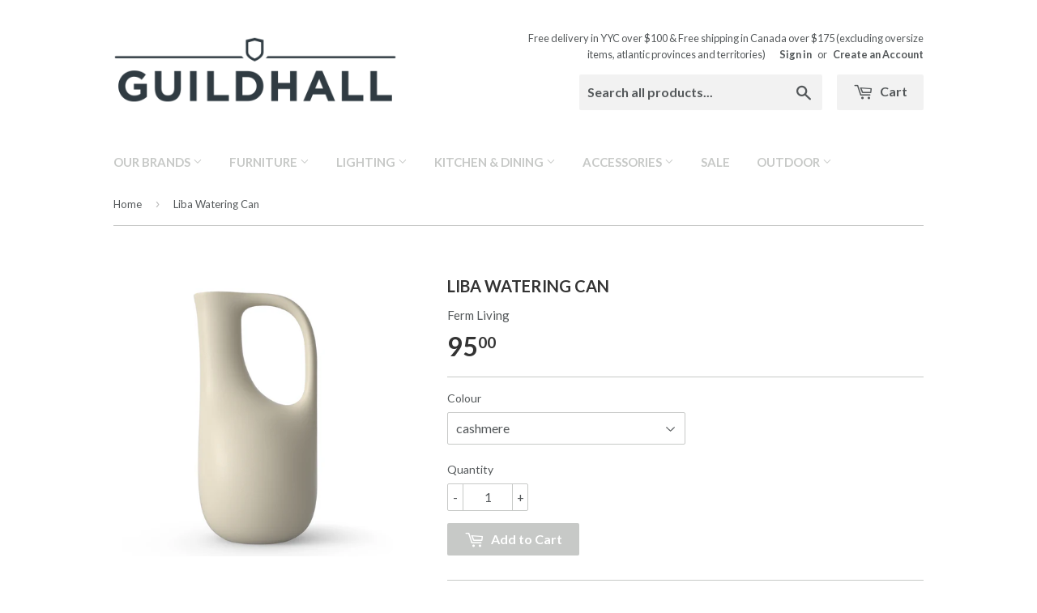

--- FILE ---
content_type: text/html; charset=utf-8
request_url: https://guildhallhome.com/products/liba-watering-can
body_size: 17916
content:
<!doctype html>
<!--[if lt IE 7]><html class="no-js lt-ie9 lt-ie8 lt-ie7" lang="en"> <![endif]-->
<!--[if IE 7]><html class="no-js lt-ie9 lt-ie8" lang="en"> <![endif]-->
<!--[if IE 8]><html class="no-js lt-ie9" lang="en"> <![endif]-->
<!--[if IE 9 ]><html class="ie9 no-js"> <![endif]-->
<!--[if (gt IE 9)|!(IE)]><!--> <html class="no-touch no-js"> <!--<![endif]-->
<head>

  <!-- Basic page needs ================================================== -->
  <meta charset="utf-8">
  <meta http-equiv="X-UA-Compatible" content="IE=edge,chrome=1">

  
  <link rel="shortcut icon" href="//guildhallhome.com/cdn/shop/t/3/assets/favicon.png?v=67353700260158812201456520642" type="image/png" />
  

  <!-- Title and description ================================================== -->
  <title>
  Ferm Living Liba Watering Can Canada Guildhall Home &ndash; Guildhall Home 
  </title>

  
  <meta name="description" content="The Liba Watering Can is a redesigned, modern take on a classic gardening utensil – the plastic watering can – but with some essential differences: this one is made entirely from recycled plastic with an aesthetic point-of-view. Lightweight with a streamlined, intriguing form that recalls classic clay water pitchers fr">
  

  <!-- Product meta ================================================== -->
  
  <meta property="og:type" content="product">
  <meta property="og:title" content="Liba Watering Can">
  <meta property="og:url" content="https://guildhallhome.com/products/liba-watering-can">
  
  <meta property="og:image" content="http://guildhallhome.com/cdn/shop/products/Liba1_grande.jpg?v=1668292467">
  <meta property="og:image:secure_url" content="https://guildhallhome.com/cdn/shop/products/Liba1_grande.jpg?v=1668292467">
  
  <meta property="og:image" content="http://guildhallhome.com/cdn/shop/products/Liba2_grande.jpg?v=1668292467">
  <meta property="og:image:secure_url" content="https://guildhallhome.com/cdn/shop/products/Liba2_grande.jpg?v=1668292467">
  
  <meta property="og:image" content="http://guildhallhome.com/cdn/shop/products/Ferm_Living_Toscany_01_FINAL_Cam_03_grande.jpg?v=1668292467">
  <meta property="og:image:secure_url" content="https://guildhallhome.com/cdn/shop/products/Ferm_Living_Toscany_01_FINAL_Cam_03_grande.jpg?v=1668292467">
  
  <meta property="og:price:amount" content="95.00">
  <meta property="og:price:currency" content="CAD">


  <meta property="og:description" content="The Liba Watering Can is a redesigned, modern take on a classic gardening utensil – the plastic watering can – but with some essential differences: this one is made entirely from recycled plastic with an aesthetic point-of-view. Lightweight with a streamlined, intriguing form that recalls classic clay water pitchers fr">

  <meta property="og:site_name" content="Guildhall Home ">

  


<meta name="twitter:card" content="summary">



  <meta name="twitter:card" content="product">
  <meta name="twitter:title" content="Liba Watering Can">
  <meta name="twitter:description" content="


The Liba Watering Can is a redesigned, modern take on a classic gardening utensil – the plastic watering can – but with some essential differences: this one is made entirely from recycled plastic with an aesthetic point-of-view. Lightweight with a streamlined, intriguing form that recalls classic clay water pitchers from the past, the Liba Watering Can is equally functional and decorative with a generous capacity of up to five litres, and fits as well on your balcony as it does in your living room. From Ferm Living.



Product Info
Material: 100% recycled HDPE made from recycled post-consumer plastic. Suitable for outdoor use. Made in Denmark.
Care: Wipe with a damp cloth.
Size
39 cm H x 20 cm W x 18.5 cm D, volume 5L">
  <meta name="twitter:image" content="https://guildhallhome.com/cdn/shop/products/Liba1_medium.jpg?v=1668292467">
  <meta name="twitter:image:width" content="240">
  <meta name="twitter:image:height" content="240">



  <!-- Helpers ================================================== -->
  <link rel="canonical" href="https://guildhallhome.com/products/liba-watering-can">
  <meta name="viewport" content="width=device-width,initial-scale=1">

  
  <!-- Ajaxify Cart Plugin ================================================== -->
  <link href="//guildhallhome.com/cdn/shop/t/3/assets/ajaxify.scss.css?v=160805618870903096921484258285" rel="stylesheet" type="text/css" media="all" />
  

  <!-- CSS ================================================== -->
  <link href="//guildhallhome.com/cdn/shop/t/3/assets/timber.scss.css?v=171701986328658642581767511230" rel="stylesheet" type="text/css" media="all" />
  
  
  
  <link href="//fonts.googleapis.com/css?family=Lato:400,700" rel="stylesheet" type="text/css" media="all" />


  


  



  <!-- Header hook for plugins ================================================== -->
  <script>window.performance && window.performance.mark && window.performance.mark('shopify.content_for_header.start');</script><meta id="shopify-digital-wallet" name="shopify-digital-wallet" content="/11480238/digital_wallets/dialog">
<meta name="shopify-checkout-api-token" content="55243ced39c703ca88197a09213a561a">
<link rel="alternate" type="application/json+oembed" href="https://guildhallhome.com/products/liba-watering-can.oembed">
<script async="async" src="/checkouts/internal/preloads.js?locale=en-CA"></script>
<link rel="preconnect" href="https://shop.app" crossorigin="anonymous">
<script async="async" src="https://shop.app/checkouts/internal/preloads.js?locale=en-CA&shop_id=11480238" crossorigin="anonymous"></script>
<script id="apple-pay-shop-capabilities" type="application/json">{"shopId":11480238,"countryCode":"CA","currencyCode":"CAD","merchantCapabilities":["supports3DS"],"merchantId":"gid:\/\/shopify\/Shop\/11480238","merchantName":"Guildhall Home ","requiredBillingContactFields":["postalAddress","email","phone"],"requiredShippingContactFields":["postalAddress","email","phone"],"shippingType":"shipping","supportedNetworks":["visa","masterCard","amex","interac","jcb"],"total":{"type":"pending","label":"Guildhall Home ","amount":"1.00"},"shopifyPaymentsEnabled":true,"supportsSubscriptions":true}</script>
<script id="shopify-features" type="application/json">{"accessToken":"55243ced39c703ca88197a09213a561a","betas":["rich-media-storefront-analytics"],"domain":"guildhallhome.com","predictiveSearch":true,"shopId":11480238,"locale":"en"}</script>
<script>var Shopify = Shopify || {};
Shopify.shop = "guildhallhome.myshopify.com";
Shopify.locale = "en";
Shopify.currency = {"active":"CAD","rate":"1.0"};
Shopify.country = "CA";
Shopify.theme = {"name":"Supply","id":87040390,"schema_name":null,"schema_version":null,"theme_store_id":679,"role":"main"};
Shopify.theme.handle = "null";
Shopify.theme.style = {"id":null,"handle":null};
Shopify.cdnHost = "guildhallhome.com/cdn";
Shopify.routes = Shopify.routes || {};
Shopify.routes.root = "/";</script>
<script type="module">!function(o){(o.Shopify=o.Shopify||{}).modules=!0}(window);</script>
<script>!function(o){function n(){var o=[];function n(){o.push(Array.prototype.slice.apply(arguments))}return n.q=o,n}var t=o.Shopify=o.Shopify||{};t.loadFeatures=n(),t.autoloadFeatures=n()}(window);</script>
<script>
  window.ShopifyPay = window.ShopifyPay || {};
  window.ShopifyPay.apiHost = "shop.app\/pay";
  window.ShopifyPay.redirectState = null;
</script>
<script id="shop-js-analytics" type="application/json">{"pageType":"product"}</script>
<script defer="defer" async type="module" src="//guildhallhome.com/cdn/shopifycloud/shop-js/modules/v2/client.init-shop-cart-sync_IZsNAliE.en.esm.js"></script>
<script defer="defer" async type="module" src="//guildhallhome.com/cdn/shopifycloud/shop-js/modules/v2/chunk.common_0OUaOowp.esm.js"></script>
<script type="module">
  await import("//guildhallhome.com/cdn/shopifycloud/shop-js/modules/v2/client.init-shop-cart-sync_IZsNAliE.en.esm.js");
await import("//guildhallhome.com/cdn/shopifycloud/shop-js/modules/v2/chunk.common_0OUaOowp.esm.js");

  window.Shopify.SignInWithShop?.initShopCartSync?.({"fedCMEnabled":true,"windoidEnabled":true});

</script>
<script>
  window.Shopify = window.Shopify || {};
  if (!window.Shopify.featureAssets) window.Shopify.featureAssets = {};
  window.Shopify.featureAssets['shop-js'] = {"shop-cart-sync":["modules/v2/client.shop-cart-sync_DLOhI_0X.en.esm.js","modules/v2/chunk.common_0OUaOowp.esm.js"],"init-fed-cm":["modules/v2/client.init-fed-cm_C6YtU0w6.en.esm.js","modules/v2/chunk.common_0OUaOowp.esm.js"],"shop-button":["modules/v2/client.shop-button_BCMx7GTG.en.esm.js","modules/v2/chunk.common_0OUaOowp.esm.js"],"shop-cash-offers":["modules/v2/client.shop-cash-offers_BT26qb5j.en.esm.js","modules/v2/chunk.common_0OUaOowp.esm.js","modules/v2/chunk.modal_CGo_dVj3.esm.js"],"init-windoid":["modules/v2/client.init-windoid_B9PkRMql.en.esm.js","modules/v2/chunk.common_0OUaOowp.esm.js"],"init-shop-email-lookup-coordinator":["modules/v2/client.init-shop-email-lookup-coordinator_DZkqjsbU.en.esm.js","modules/v2/chunk.common_0OUaOowp.esm.js"],"shop-toast-manager":["modules/v2/client.shop-toast-manager_Di2EnuM7.en.esm.js","modules/v2/chunk.common_0OUaOowp.esm.js"],"shop-login-button":["modules/v2/client.shop-login-button_BtqW_SIO.en.esm.js","modules/v2/chunk.common_0OUaOowp.esm.js","modules/v2/chunk.modal_CGo_dVj3.esm.js"],"avatar":["modules/v2/client.avatar_BTnouDA3.en.esm.js"],"pay-button":["modules/v2/client.pay-button_CWa-C9R1.en.esm.js","modules/v2/chunk.common_0OUaOowp.esm.js"],"init-shop-cart-sync":["modules/v2/client.init-shop-cart-sync_IZsNAliE.en.esm.js","modules/v2/chunk.common_0OUaOowp.esm.js"],"init-customer-accounts":["modules/v2/client.init-customer-accounts_DenGwJTU.en.esm.js","modules/v2/client.shop-login-button_BtqW_SIO.en.esm.js","modules/v2/chunk.common_0OUaOowp.esm.js","modules/v2/chunk.modal_CGo_dVj3.esm.js"],"init-shop-for-new-customer-accounts":["modules/v2/client.init-shop-for-new-customer-accounts_JdHXxpS9.en.esm.js","modules/v2/client.shop-login-button_BtqW_SIO.en.esm.js","modules/v2/chunk.common_0OUaOowp.esm.js","modules/v2/chunk.modal_CGo_dVj3.esm.js"],"init-customer-accounts-sign-up":["modules/v2/client.init-customer-accounts-sign-up_D6__K_p8.en.esm.js","modules/v2/client.shop-login-button_BtqW_SIO.en.esm.js","modules/v2/chunk.common_0OUaOowp.esm.js","modules/v2/chunk.modal_CGo_dVj3.esm.js"],"checkout-modal":["modules/v2/client.checkout-modal_C_ZQDY6s.en.esm.js","modules/v2/chunk.common_0OUaOowp.esm.js","modules/v2/chunk.modal_CGo_dVj3.esm.js"],"shop-follow-button":["modules/v2/client.shop-follow-button_XetIsj8l.en.esm.js","modules/v2/chunk.common_0OUaOowp.esm.js","modules/v2/chunk.modal_CGo_dVj3.esm.js"],"lead-capture":["modules/v2/client.lead-capture_DvA72MRN.en.esm.js","modules/v2/chunk.common_0OUaOowp.esm.js","modules/v2/chunk.modal_CGo_dVj3.esm.js"],"shop-login":["modules/v2/client.shop-login_ClXNxyh6.en.esm.js","modules/v2/chunk.common_0OUaOowp.esm.js","modules/v2/chunk.modal_CGo_dVj3.esm.js"],"payment-terms":["modules/v2/client.payment-terms_CNlwjfZz.en.esm.js","modules/v2/chunk.common_0OUaOowp.esm.js","modules/v2/chunk.modal_CGo_dVj3.esm.js"]};
</script>
<script id="__st">var __st={"a":11480238,"offset":-25200,"reqid":"d668a707-0913-40cc-b762-a3dd046a7fd0-1768424413","pageurl":"guildhallhome.com\/products\/liba-watering-can","u":"0492c12ea4a1","p":"product","rtyp":"product","rid":6801696522310};</script>
<script>window.ShopifyPaypalV4VisibilityTracking = true;</script>
<script id="captcha-bootstrap">!function(){'use strict';const t='contact',e='account',n='new_comment',o=[[t,t],['blogs',n],['comments',n],[t,'customer']],c=[[e,'customer_login'],[e,'guest_login'],[e,'recover_customer_password'],[e,'create_customer']],r=t=>t.map((([t,e])=>`form[action*='/${t}']:not([data-nocaptcha='true']) input[name='form_type'][value='${e}']`)).join(','),a=t=>()=>t?[...document.querySelectorAll(t)].map((t=>t.form)):[];function s(){const t=[...o],e=r(t);return a(e)}const i='password',u='form_key',d=['recaptcha-v3-token','g-recaptcha-response','h-captcha-response',i],f=()=>{try{return window.sessionStorage}catch{return}},m='__shopify_v',_=t=>t.elements[u];function p(t,e,n=!1){try{const o=window.sessionStorage,c=JSON.parse(o.getItem(e)),{data:r}=function(t){const{data:e,action:n}=t;return t[m]||n?{data:e,action:n}:{data:t,action:n}}(c);for(const[e,n]of Object.entries(r))t.elements[e]&&(t.elements[e].value=n);n&&o.removeItem(e)}catch(o){console.error('form repopulation failed',{error:o})}}const l='form_type',E='cptcha';function T(t){t.dataset[E]=!0}const w=window,h=w.document,L='Shopify',v='ce_forms',y='captcha';let A=!1;((t,e)=>{const n=(g='f06e6c50-85a8-45c8-87d0-21a2b65856fe',I='https://cdn.shopify.com/shopifycloud/storefront-forms-hcaptcha/ce_storefront_forms_captcha_hcaptcha.v1.5.2.iife.js',D={infoText:'Protected by hCaptcha',privacyText:'Privacy',termsText:'Terms'},(t,e,n)=>{const o=w[L][v],c=o.bindForm;if(c)return c(t,g,e,D).then(n);var r;o.q.push([[t,g,e,D],n]),r=I,A||(h.body.append(Object.assign(h.createElement('script'),{id:'captcha-provider',async:!0,src:r})),A=!0)});var g,I,D;w[L]=w[L]||{},w[L][v]=w[L][v]||{},w[L][v].q=[],w[L][y]=w[L][y]||{},w[L][y].protect=function(t,e){n(t,void 0,e),T(t)},Object.freeze(w[L][y]),function(t,e,n,w,h,L){const[v,y,A,g]=function(t,e,n){const i=e?o:[],u=t?c:[],d=[...i,...u],f=r(d),m=r(i),_=r(d.filter((([t,e])=>n.includes(e))));return[a(f),a(m),a(_),s()]}(w,h,L),I=t=>{const e=t.target;return e instanceof HTMLFormElement?e:e&&e.form},D=t=>v().includes(t);t.addEventListener('submit',(t=>{const e=I(t);if(!e)return;const n=D(e)&&!e.dataset.hcaptchaBound&&!e.dataset.recaptchaBound,o=_(e),c=g().includes(e)&&(!o||!o.value);(n||c)&&t.preventDefault(),c&&!n&&(function(t){try{if(!f())return;!function(t){const e=f();if(!e)return;const n=_(t);if(!n)return;const o=n.value;o&&e.removeItem(o)}(t);const e=Array.from(Array(32),(()=>Math.random().toString(36)[2])).join('');!function(t,e){_(t)||t.append(Object.assign(document.createElement('input'),{type:'hidden',name:u})),t.elements[u].value=e}(t,e),function(t,e){const n=f();if(!n)return;const o=[...t.querySelectorAll(`input[type='${i}']`)].map((({name:t})=>t)),c=[...d,...o],r={};for(const[a,s]of new FormData(t).entries())c.includes(a)||(r[a]=s);n.setItem(e,JSON.stringify({[m]:1,action:t.action,data:r}))}(t,e)}catch(e){console.error('failed to persist form',e)}}(e),e.submit())}));const S=(t,e)=>{t&&!t.dataset[E]&&(n(t,e.some((e=>e===t))),T(t))};for(const o of['focusin','change'])t.addEventListener(o,(t=>{const e=I(t);D(e)&&S(e,y())}));const B=e.get('form_key'),M=e.get(l),P=B&&M;t.addEventListener('DOMContentLoaded',(()=>{const t=y();if(P)for(const e of t)e.elements[l].value===M&&p(e,B);[...new Set([...A(),...v().filter((t=>'true'===t.dataset.shopifyCaptcha))])].forEach((e=>S(e,t)))}))}(h,new URLSearchParams(w.location.search),n,t,e,['guest_login'])})(!0,!0)}();</script>
<script integrity="sha256-4kQ18oKyAcykRKYeNunJcIwy7WH5gtpwJnB7kiuLZ1E=" data-source-attribution="shopify.loadfeatures" defer="defer" src="//guildhallhome.com/cdn/shopifycloud/storefront/assets/storefront/load_feature-a0a9edcb.js" crossorigin="anonymous"></script>
<script crossorigin="anonymous" defer="defer" src="//guildhallhome.com/cdn/shopifycloud/storefront/assets/shopify_pay/storefront-65b4c6d7.js?v=20250812"></script>
<script data-source-attribution="shopify.dynamic_checkout.dynamic.init">var Shopify=Shopify||{};Shopify.PaymentButton=Shopify.PaymentButton||{isStorefrontPortableWallets:!0,init:function(){window.Shopify.PaymentButton.init=function(){};var t=document.createElement("script");t.src="https://guildhallhome.com/cdn/shopifycloud/portable-wallets/latest/portable-wallets.en.js",t.type="module",document.head.appendChild(t)}};
</script>
<script data-source-attribution="shopify.dynamic_checkout.buyer_consent">
  function portableWalletsHideBuyerConsent(e){var t=document.getElementById("shopify-buyer-consent"),n=document.getElementById("shopify-subscription-policy-button");t&&n&&(t.classList.add("hidden"),t.setAttribute("aria-hidden","true"),n.removeEventListener("click",e))}function portableWalletsShowBuyerConsent(e){var t=document.getElementById("shopify-buyer-consent"),n=document.getElementById("shopify-subscription-policy-button");t&&n&&(t.classList.remove("hidden"),t.removeAttribute("aria-hidden"),n.addEventListener("click",e))}window.Shopify?.PaymentButton&&(window.Shopify.PaymentButton.hideBuyerConsent=portableWalletsHideBuyerConsent,window.Shopify.PaymentButton.showBuyerConsent=portableWalletsShowBuyerConsent);
</script>
<script data-source-attribution="shopify.dynamic_checkout.cart.bootstrap">document.addEventListener("DOMContentLoaded",(function(){function t(){return document.querySelector("shopify-accelerated-checkout-cart, shopify-accelerated-checkout")}if(t())Shopify.PaymentButton.init();else{new MutationObserver((function(e,n){t()&&(Shopify.PaymentButton.init(),n.disconnect())})).observe(document.body,{childList:!0,subtree:!0})}}));
</script>
<link id="shopify-accelerated-checkout-styles" rel="stylesheet" media="screen" href="https://guildhallhome.com/cdn/shopifycloud/portable-wallets/latest/accelerated-checkout-backwards-compat.css" crossorigin="anonymous">
<style id="shopify-accelerated-checkout-cart">
        #shopify-buyer-consent {
  margin-top: 1em;
  display: inline-block;
  width: 100%;
}

#shopify-buyer-consent.hidden {
  display: none;
}

#shopify-subscription-policy-button {
  background: none;
  border: none;
  padding: 0;
  text-decoration: underline;
  font-size: inherit;
  cursor: pointer;
}

#shopify-subscription-policy-button::before {
  box-shadow: none;
}

      </style>

<script>window.performance && window.performance.mark && window.performance.mark('shopify.content_for_header.end');</script>

  

<!--[if lt IE 9]>
<script src="//cdnjs.cloudflare.com/ajax/libs/html5shiv/3.7.2/html5shiv.min.js" type="text/javascript"></script>
<script src="//guildhallhome.com/cdn/shop/t/3/assets/respond.min.js?v=52248677837542619231454359335" type="text/javascript"></script>
<link href="//guildhallhome.com/cdn/shop/t/3/assets/respond-proxy.html" id="respond-proxy" rel="respond-proxy" />
<link href="//guildhallhome.com/search?q=5d73c027c9c1b9d3462209ae9fd38fd1" id="respond-redirect" rel="respond-redirect" />
<script src="//guildhallhome.com/search?q=5d73c027c9c1b9d3462209ae9fd38fd1" type="text/javascript"></script>
<![endif]-->
<!--[if (lte IE 9) ]><script src="//guildhallhome.com/cdn/shop/t/3/assets/match-media.min.js?v=159635276924582161481454359335" type="text/javascript"></script><![endif]-->


  
  

  <script src="//ajax.googleapis.com/ajax/libs/jquery/1.11.0/jquery.min.js" type="text/javascript"></script>
  <script src="//guildhallhome.com/cdn/shop/t/3/assets/modernizr.min.js?v=26620055551102246001454359335" type="text/javascript"></script>

<link href="https://monorail-edge.shopifysvc.com" rel="dns-prefetch">
<script>(function(){if ("sendBeacon" in navigator && "performance" in window) {try {var session_token_from_headers = performance.getEntriesByType('navigation')[0].serverTiming.find(x => x.name == '_s').description;} catch {var session_token_from_headers = undefined;}var session_cookie_matches = document.cookie.match(/_shopify_s=([^;]*)/);var session_token_from_cookie = session_cookie_matches && session_cookie_matches.length === 2 ? session_cookie_matches[1] : "";var session_token = session_token_from_headers || session_token_from_cookie || "";function handle_abandonment_event(e) {var entries = performance.getEntries().filter(function(entry) {return /monorail-edge.shopifysvc.com/.test(entry.name);});if (!window.abandonment_tracked && entries.length === 0) {window.abandonment_tracked = true;var currentMs = Date.now();var navigation_start = performance.timing.navigationStart;var payload = {shop_id: 11480238,url: window.location.href,navigation_start,duration: currentMs - navigation_start,session_token,page_type: "product"};window.navigator.sendBeacon("https://monorail-edge.shopifysvc.com/v1/produce", JSON.stringify({schema_id: "online_store_buyer_site_abandonment/1.1",payload: payload,metadata: {event_created_at_ms: currentMs,event_sent_at_ms: currentMs}}));}}window.addEventListener('pagehide', handle_abandonment_event);}}());</script>
<script id="web-pixels-manager-setup">(function e(e,d,r,n,o){if(void 0===o&&(o={}),!Boolean(null===(a=null===(i=window.Shopify)||void 0===i?void 0:i.analytics)||void 0===a?void 0:a.replayQueue)){var i,a;window.Shopify=window.Shopify||{};var t=window.Shopify;t.analytics=t.analytics||{};var s=t.analytics;s.replayQueue=[],s.publish=function(e,d,r){return s.replayQueue.push([e,d,r]),!0};try{self.performance.mark("wpm:start")}catch(e){}var l=function(){var e={modern:/Edge?\/(1{2}[4-9]|1[2-9]\d|[2-9]\d{2}|\d{4,})\.\d+(\.\d+|)|Firefox\/(1{2}[4-9]|1[2-9]\d|[2-9]\d{2}|\d{4,})\.\d+(\.\d+|)|Chrom(ium|e)\/(9{2}|\d{3,})\.\d+(\.\d+|)|(Maci|X1{2}).+ Version\/(15\.\d+|(1[6-9]|[2-9]\d|\d{3,})\.\d+)([,.]\d+|)( \(\w+\)|)( Mobile\/\w+|) Safari\/|Chrome.+OPR\/(9{2}|\d{3,})\.\d+\.\d+|(CPU[ +]OS|iPhone[ +]OS|CPU[ +]iPhone|CPU IPhone OS|CPU iPad OS)[ +]+(15[._]\d+|(1[6-9]|[2-9]\d|\d{3,})[._]\d+)([._]\d+|)|Android:?[ /-](13[3-9]|1[4-9]\d|[2-9]\d{2}|\d{4,})(\.\d+|)(\.\d+|)|Android.+Firefox\/(13[5-9]|1[4-9]\d|[2-9]\d{2}|\d{4,})\.\d+(\.\d+|)|Android.+Chrom(ium|e)\/(13[3-9]|1[4-9]\d|[2-9]\d{2}|\d{4,})\.\d+(\.\d+|)|SamsungBrowser\/([2-9]\d|\d{3,})\.\d+/,legacy:/Edge?\/(1[6-9]|[2-9]\d|\d{3,})\.\d+(\.\d+|)|Firefox\/(5[4-9]|[6-9]\d|\d{3,})\.\d+(\.\d+|)|Chrom(ium|e)\/(5[1-9]|[6-9]\d|\d{3,})\.\d+(\.\d+|)([\d.]+$|.*Safari\/(?![\d.]+ Edge\/[\d.]+$))|(Maci|X1{2}).+ Version\/(10\.\d+|(1[1-9]|[2-9]\d|\d{3,})\.\d+)([,.]\d+|)( \(\w+\)|)( Mobile\/\w+|) Safari\/|Chrome.+OPR\/(3[89]|[4-9]\d|\d{3,})\.\d+\.\d+|(CPU[ +]OS|iPhone[ +]OS|CPU[ +]iPhone|CPU IPhone OS|CPU iPad OS)[ +]+(10[._]\d+|(1[1-9]|[2-9]\d|\d{3,})[._]\d+)([._]\d+|)|Android:?[ /-](13[3-9]|1[4-9]\d|[2-9]\d{2}|\d{4,})(\.\d+|)(\.\d+|)|Mobile Safari.+OPR\/([89]\d|\d{3,})\.\d+\.\d+|Android.+Firefox\/(13[5-9]|1[4-9]\d|[2-9]\d{2}|\d{4,})\.\d+(\.\d+|)|Android.+Chrom(ium|e)\/(13[3-9]|1[4-9]\d|[2-9]\d{2}|\d{4,})\.\d+(\.\d+|)|Android.+(UC? ?Browser|UCWEB|U3)[ /]?(15\.([5-9]|\d{2,})|(1[6-9]|[2-9]\d|\d{3,})\.\d+)\.\d+|SamsungBrowser\/(5\.\d+|([6-9]|\d{2,})\.\d+)|Android.+MQ{2}Browser\/(14(\.(9|\d{2,})|)|(1[5-9]|[2-9]\d|\d{3,})(\.\d+|))(\.\d+|)|K[Aa][Ii]OS\/(3\.\d+|([4-9]|\d{2,})\.\d+)(\.\d+|)/},d=e.modern,r=e.legacy,n=navigator.userAgent;return n.match(d)?"modern":n.match(r)?"legacy":"unknown"}(),u="modern"===l?"modern":"legacy",c=(null!=n?n:{modern:"",legacy:""})[u],f=function(e){return[e.baseUrl,"/wpm","/b",e.hashVersion,"modern"===e.buildTarget?"m":"l",".js"].join("")}({baseUrl:d,hashVersion:r,buildTarget:u}),m=function(e){var d=e.version,r=e.bundleTarget,n=e.surface,o=e.pageUrl,i=e.monorailEndpoint;return{emit:function(e){var a=e.status,t=e.errorMsg,s=(new Date).getTime(),l=JSON.stringify({metadata:{event_sent_at_ms:s},events:[{schema_id:"web_pixels_manager_load/3.1",payload:{version:d,bundle_target:r,page_url:o,status:a,surface:n,error_msg:t},metadata:{event_created_at_ms:s}}]});if(!i)return console&&console.warn&&console.warn("[Web Pixels Manager] No Monorail endpoint provided, skipping logging."),!1;try{return self.navigator.sendBeacon.bind(self.navigator)(i,l)}catch(e){}var u=new XMLHttpRequest;try{return u.open("POST",i,!0),u.setRequestHeader("Content-Type","text/plain"),u.send(l),!0}catch(e){return console&&console.warn&&console.warn("[Web Pixels Manager] Got an unhandled error while logging to Monorail."),!1}}}}({version:r,bundleTarget:l,surface:e.surface,pageUrl:self.location.href,monorailEndpoint:e.monorailEndpoint});try{o.browserTarget=l,function(e){var d=e.src,r=e.async,n=void 0===r||r,o=e.onload,i=e.onerror,a=e.sri,t=e.scriptDataAttributes,s=void 0===t?{}:t,l=document.createElement("script"),u=document.querySelector("head"),c=document.querySelector("body");if(l.async=n,l.src=d,a&&(l.integrity=a,l.crossOrigin="anonymous"),s)for(var f in s)if(Object.prototype.hasOwnProperty.call(s,f))try{l.dataset[f]=s[f]}catch(e){}if(o&&l.addEventListener("load",o),i&&l.addEventListener("error",i),u)u.appendChild(l);else{if(!c)throw new Error("Did not find a head or body element to append the script");c.appendChild(l)}}({src:f,async:!0,onload:function(){if(!function(){var e,d;return Boolean(null===(d=null===(e=window.Shopify)||void 0===e?void 0:e.analytics)||void 0===d?void 0:d.initialized)}()){var d=window.webPixelsManager.init(e)||void 0;if(d){var r=window.Shopify.analytics;r.replayQueue.forEach((function(e){var r=e[0],n=e[1],o=e[2];d.publishCustomEvent(r,n,o)})),r.replayQueue=[],r.publish=d.publishCustomEvent,r.visitor=d.visitor,r.initialized=!0}}},onerror:function(){return m.emit({status:"failed",errorMsg:"".concat(f," has failed to load")})},sri:function(e){var d=/^sha384-[A-Za-z0-9+/=]+$/;return"string"==typeof e&&d.test(e)}(c)?c:"",scriptDataAttributes:o}),m.emit({status:"loading"})}catch(e){m.emit({status:"failed",errorMsg:(null==e?void 0:e.message)||"Unknown error"})}}})({shopId: 11480238,storefrontBaseUrl: "https://guildhallhome.com",extensionsBaseUrl: "https://extensions.shopifycdn.com/cdn/shopifycloud/web-pixels-manager",monorailEndpoint: "https://monorail-edge.shopifysvc.com/unstable/produce_batch",surface: "storefront-renderer",enabledBetaFlags: ["2dca8a86","a0d5f9d2"],webPixelsConfigList: [{"id":"452952134","configuration":"{\"config\":\"{\\\"pixel_id\\\":\\\"G-YFHTGH8RXP\\\",\\\"gtag_events\\\":[{\\\"type\\\":\\\"purchase\\\",\\\"action_label\\\":\\\"G-YFHTGH8RXP\\\"},{\\\"type\\\":\\\"page_view\\\",\\\"action_label\\\":\\\"G-YFHTGH8RXP\\\"},{\\\"type\\\":\\\"view_item\\\",\\\"action_label\\\":\\\"G-YFHTGH8RXP\\\"},{\\\"type\\\":\\\"search\\\",\\\"action_label\\\":\\\"G-YFHTGH8RXP\\\"},{\\\"type\\\":\\\"add_to_cart\\\",\\\"action_label\\\":\\\"G-YFHTGH8RXP\\\"},{\\\"type\\\":\\\"begin_checkout\\\",\\\"action_label\\\":\\\"G-YFHTGH8RXP\\\"},{\\\"type\\\":\\\"add_payment_info\\\",\\\"action_label\\\":\\\"G-YFHTGH8RXP\\\"}],\\\"enable_monitoring_mode\\\":false}\"}","eventPayloadVersion":"v1","runtimeContext":"OPEN","scriptVersion":"b2a88bafab3e21179ed38636efcd8a93","type":"APP","apiClientId":1780363,"privacyPurposes":[],"dataSharingAdjustments":{"protectedCustomerApprovalScopes":["read_customer_address","read_customer_email","read_customer_name","read_customer_personal_data","read_customer_phone"]}},{"id":"shopify-app-pixel","configuration":"{}","eventPayloadVersion":"v1","runtimeContext":"STRICT","scriptVersion":"0450","apiClientId":"shopify-pixel","type":"APP","privacyPurposes":["ANALYTICS","MARKETING"]},{"id":"shopify-custom-pixel","eventPayloadVersion":"v1","runtimeContext":"LAX","scriptVersion":"0450","apiClientId":"shopify-pixel","type":"CUSTOM","privacyPurposes":["ANALYTICS","MARKETING"]}],isMerchantRequest: false,initData: {"shop":{"name":"Guildhall Home ","paymentSettings":{"currencyCode":"CAD"},"myshopifyDomain":"guildhallhome.myshopify.com","countryCode":"CA","storefrontUrl":"https:\/\/guildhallhome.com"},"customer":null,"cart":null,"checkout":null,"productVariants":[{"price":{"amount":95.0,"currencyCode":"CAD"},"product":{"title":"Liba Watering Can","vendor":"Ferm Living","id":"6801696522310","untranslatedTitle":"Liba Watering Can","url":"\/products\/liba-watering-can","type":"Home Accessories"},"id":"39756468420678","image":{"src":"\/\/guildhallhome.com\/cdn\/shop\/products\/Ferm-Living-Packshots-Liba-Watering-Can-FINAL-Cashmere.jpg?v=1668292467"},"sku":"","title":"cashmere","untranslatedTitle":"cashmere"},{"price":{"amount":95.0,"currencyCode":"CAD"},"product":{"title":"Liba Watering Can","vendor":"Ferm Living","id":"6801696522310","untranslatedTitle":"Liba Watering Can","url":"\/products\/liba-watering-can","type":"Home Accessories"},"id":"39756468453446","image":{"src":"\/\/guildhallhome.com\/cdn\/shop\/products\/Ferm-Living-Packshots-Liba-Watering-Can-FINAL-Black.jpg?v=1668292467"},"sku":"","title":"black","untranslatedTitle":"black"}],"purchasingCompany":null},},"https://guildhallhome.com/cdn","7cecd0b6w90c54c6cpe92089d5m57a67346",{"modern":"","legacy":""},{"shopId":"11480238","storefrontBaseUrl":"https:\/\/guildhallhome.com","extensionBaseUrl":"https:\/\/extensions.shopifycdn.com\/cdn\/shopifycloud\/web-pixels-manager","surface":"storefront-renderer","enabledBetaFlags":"[\"2dca8a86\", \"a0d5f9d2\"]","isMerchantRequest":"false","hashVersion":"7cecd0b6w90c54c6cpe92089d5m57a67346","publish":"custom","events":"[[\"page_viewed\",{}],[\"product_viewed\",{\"productVariant\":{\"price\":{\"amount\":95.0,\"currencyCode\":\"CAD\"},\"product\":{\"title\":\"Liba Watering Can\",\"vendor\":\"Ferm Living\",\"id\":\"6801696522310\",\"untranslatedTitle\":\"Liba Watering Can\",\"url\":\"\/products\/liba-watering-can\",\"type\":\"Home Accessories\"},\"id\":\"39756468420678\",\"image\":{\"src\":\"\/\/guildhallhome.com\/cdn\/shop\/products\/Ferm-Living-Packshots-Liba-Watering-Can-FINAL-Cashmere.jpg?v=1668292467\"},\"sku\":\"\",\"title\":\"cashmere\",\"untranslatedTitle\":\"cashmere\"}}]]"});</script><script>
  window.ShopifyAnalytics = window.ShopifyAnalytics || {};
  window.ShopifyAnalytics.meta = window.ShopifyAnalytics.meta || {};
  window.ShopifyAnalytics.meta.currency = 'CAD';
  var meta = {"product":{"id":6801696522310,"gid":"gid:\/\/shopify\/Product\/6801696522310","vendor":"Ferm Living","type":"Home Accessories","handle":"liba-watering-can","variants":[{"id":39756468420678,"price":9500,"name":"Liba Watering Can - cashmere","public_title":"cashmere","sku":""},{"id":39756468453446,"price":9500,"name":"Liba Watering Can - black","public_title":"black","sku":""}],"remote":false},"page":{"pageType":"product","resourceType":"product","resourceId":6801696522310,"requestId":"d668a707-0913-40cc-b762-a3dd046a7fd0-1768424413"}};
  for (var attr in meta) {
    window.ShopifyAnalytics.meta[attr] = meta[attr];
  }
</script>
<script class="analytics">
  (function () {
    var customDocumentWrite = function(content) {
      var jquery = null;

      if (window.jQuery) {
        jquery = window.jQuery;
      } else if (window.Checkout && window.Checkout.$) {
        jquery = window.Checkout.$;
      }

      if (jquery) {
        jquery('body').append(content);
      }
    };

    var hasLoggedConversion = function(token) {
      if (token) {
        return document.cookie.indexOf('loggedConversion=' + token) !== -1;
      }
      return false;
    }

    var setCookieIfConversion = function(token) {
      if (token) {
        var twoMonthsFromNow = new Date(Date.now());
        twoMonthsFromNow.setMonth(twoMonthsFromNow.getMonth() + 2);

        document.cookie = 'loggedConversion=' + token + '; expires=' + twoMonthsFromNow;
      }
    }

    var trekkie = window.ShopifyAnalytics.lib = window.trekkie = window.trekkie || [];
    if (trekkie.integrations) {
      return;
    }
    trekkie.methods = [
      'identify',
      'page',
      'ready',
      'track',
      'trackForm',
      'trackLink'
    ];
    trekkie.factory = function(method) {
      return function() {
        var args = Array.prototype.slice.call(arguments);
        args.unshift(method);
        trekkie.push(args);
        return trekkie;
      };
    };
    for (var i = 0; i < trekkie.methods.length; i++) {
      var key = trekkie.methods[i];
      trekkie[key] = trekkie.factory(key);
    }
    trekkie.load = function(config) {
      trekkie.config = config || {};
      trekkie.config.initialDocumentCookie = document.cookie;
      var first = document.getElementsByTagName('script')[0];
      var script = document.createElement('script');
      script.type = 'text/javascript';
      script.onerror = function(e) {
        var scriptFallback = document.createElement('script');
        scriptFallback.type = 'text/javascript';
        scriptFallback.onerror = function(error) {
                var Monorail = {
      produce: function produce(monorailDomain, schemaId, payload) {
        var currentMs = new Date().getTime();
        var event = {
          schema_id: schemaId,
          payload: payload,
          metadata: {
            event_created_at_ms: currentMs,
            event_sent_at_ms: currentMs
          }
        };
        return Monorail.sendRequest("https://" + monorailDomain + "/v1/produce", JSON.stringify(event));
      },
      sendRequest: function sendRequest(endpointUrl, payload) {
        // Try the sendBeacon API
        if (window && window.navigator && typeof window.navigator.sendBeacon === 'function' && typeof window.Blob === 'function' && !Monorail.isIos12()) {
          var blobData = new window.Blob([payload], {
            type: 'text/plain'
          });

          if (window.navigator.sendBeacon(endpointUrl, blobData)) {
            return true;
          } // sendBeacon was not successful

        } // XHR beacon

        var xhr = new XMLHttpRequest();

        try {
          xhr.open('POST', endpointUrl);
          xhr.setRequestHeader('Content-Type', 'text/plain');
          xhr.send(payload);
        } catch (e) {
          console.log(e);
        }

        return false;
      },
      isIos12: function isIos12() {
        return window.navigator.userAgent.lastIndexOf('iPhone; CPU iPhone OS 12_') !== -1 || window.navigator.userAgent.lastIndexOf('iPad; CPU OS 12_') !== -1;
      }
    };
    Monorail.produce('monorail-edge.shopifysvc.com',
      'trekkie_storefront_load_errors/1.1',
      {shop_id: 11480238,
      theme_id: 87040390,
      app_name: "storefront",
      context_url: window.location.href,
      source_url: "//guildhallhome.com/cdn/s/trekkie.storefront.55c6279c31a6628627b2ba1c5ff367020da294e2.min.js"});

        };
        scriptFallback.async = true;
        scriptFallback.src = '//guildhallhome.com/cdn/s/trekkie.storefront.55c6279c31a6628627b2ba1c5ff367020da294e2.min.js';
        first.parentNode.insertBefore(scriptFallback, first);
      };
      script.async = true;
      script.src = '//guildhallhome.com/cdn/s/trekkie.storefront.55c6279c31a6628627b2ba1c5ff367020da294e2.min.js';
      first.parentNode.insertBefore(script, first);
    };
    trekkie.load(
      {"Trekkie":{"appName":"storefront","development":false,"defaultAttributes":{"shopId":11480238,"isMerchantRequest":null,"themeId":87040390,"themeCityHash":"4300868997246915980","contentLanguage":"en","currency":"CAD","eventMetadataId":"8695a5bc-b360-441b-8a71-3805e3e0cfce"},"isServerSideCookieWritingEnabled":true,"monorailRegion":"shop_domain","enabledBetaFlags":["65f19447"]},"Session Attribution":{},"S2S":{"facebookCapiEnabled":false,"source":"trekkie-storefront-renderer","apiClientId":580111}}
    );

    var loaded = false;
    trekkie.ready(function() {
      if (loaded) return;
      loaded = true;

      window.ShopifyAnalytics.lib = window.trekkie;

      var originalDocumentWrite = document.write;
      document.write = customDocumentWrite;
      try { window.ShopifyAnalytics.merchantGoogleAnalytics.call(this); } catch(error) {};
      document.write = originalDocumentWrite;

      window.ShopifyAnalytics.lib.page(null,{"pageType":"product","resourceType":"product","resourceId":6801696522310,"requestId":"d668a707-0913-40cc-b762-a3dd046a7fd0-1768424413","shopifyEmitted":true});

      var match = window.location.pathname.match(/checkouts\/(.+)\/(thank_you|post_purchase)/)
      var token = match? match[1]: undefined;
      if (!hasLoggedConversion(token)) {
        setCookieIfConversion(token);
        window.ShopifyAnalytics.lib.track("Viewed Product",{"currency":"CAD","variantId":39756468420678,"productId":6801696522310,"productGid":"gid:\/\/shopify\/Product\/6801696522310","name":"Liba Watering Can - cashmere","price":"95.00","sku":"","brand":"Ferm Living","variant":"cashmere","category":"Home Accessories","nonInteraction":true,"remote":false},undefined,undefined,{"shopifyEmitted":true});
      window.ShopifyAnalytics.lib.track("monorail:\/\/trekkie_storefront_viewed_product\/1.1",{"currency":"CAD","variantId":39756468420678,"productId":6801696522310,"productGid":"gid:\/\/shopify\/Product\/6801696522310","name":"Liba Watering Can - cashmere","price":"95.00","sku":"","brand":"Ferm Living","variant":"cashmere","category":"Home Accessories","nonInteraction":true,"remote":false,"referer":"https:\/\/guildhallhome.com\/products\/liba-watering-can"});
      }
    });


        var eventsListenerScript = document.createElement('script');
        eventsListenerScript.async = true;
        eventsListenerScript.src = "//guildhallhome.com/cdn/shopifycloud/storefront/assets/shop_events_listener-3da45d37.js";
        document.getElementsByTagName('head')[0].appendChild(eventsListenerScript);

})();</script>
  <script>
  if (!window.ga || (window.ga && typeof window.ga !== 'function')) {
    window.ga = function ga() {
      (window.ga.q = window.ga.q || []).push(arguments);
      if (window.Shopify && window.Shopify.analytics && typeof window.Shopify.analytics.publish === 'function') {
        window.Shopify.analytics.publish("ga_stub_called", {}, {sendTo: "google_osp_migration"});
      }
      console.error("Shopify's Google Analytics stub called with:", Array.from(arguments), "\nSee https://help.shopify.com/manual/promoting-marketing/pixels/pixel-migration#google for more information.");
    };
    if (window.Shopify && window.Shopify.analytics && typeof window.Shopify.analytics.publish === 'function') {
      window.Shopify.analytics.publish("ga_stub_initialized", {}, {sendTo: "google_osp_migration"});
    }
  }
</script>
<script
  defer
  src="https://guildhallhome.com/cdn/shopifycloud/perf-kit/shopify-perf-kit-3.0.3.min.js"
  data-application="storefront-renderer"
  data-shop-id="11480238"
  data-render-region="gcp-us-central1"
  data-page-type="product"
  data-theme-instance-id="87040390"
  data-theme-name=""
  data-theme-version=""
  data-monorail-region="shop_domain"
  data-resource-timing-sampling-rate="10"
  data-shs="true"
  data-shs-beacon="true"
  data-shs-export-with-fetch="true"
  data-shs-logs-sample-rate="1"
  data-shs-beacon-endpoint="https://guildhallhome.com/api/collect"
></script>
</head>

<body id="ferm-living-liba-watering-can-canada-guildhall-home" class="template-product" >

  <header class="site-header" role="banner">
    <div class="wrapper">

      <div class="grid--full">
        <div class="grid-item large--one-half">
          
            <div class="h1 header-logo" itemscope itemtype="http://schema.org/Organization">
          
            
              <a href="/" itemprop="url">
                <img src="//guildhallhome.com/cdn/shop/t/3/assets/logo.png?v=7798172518295203741454360669" alt="Guildhall Home " itemprop="logo">
              </a>
            
          
            </div>
          
        </div>

        <div class="grid-item large--one-half text-center large--text-right">
          
            <div class="site-header--text-links">
              
                Free delivery in YYC over $100 & Free shipping in Canada over $175 (excluding oversize items, atlantic provinces and territories)
              

              
                <span class="site-header--meta-links medium-down--hide">
                  
                    <a href="/account/login" id="customer_login_link">Sign in</a>
                    
                    <span class="site-header--spacer">or</span>
                    <a href="/account/register" id="customer_register_link">Create an Account</a>
                    
                  
                </span>
              
            </div>

            <br class="medium-down--hide">
          

          <form action="/search" method="get" class="search-bar" role="search">
  <input type="hidden" name="type" value="product">

  <input type="search" name="q" value="" placeholder="Search all products..." aria-label="Search all products...">
  <button type="submit" class="search-bar--submit icon-fallback-text">
    <span class="icon icon-search" aria-hidden="true"></span>
    <span class="fallback-text">Search</span>
  </button>
</form>


          <a href="/cart" class="header-cart-btn cart-toggle">
            <span class="icon icon-cart"></span>
            Cart <span class="cart-count cart-badge--desktop hidden-count">0</span>
          </a>
        </div>
      </div>

    </div>
  </header>

  <nav class="nav-bar" role="navigation">
    <div class="wrapper">
      <form action="/search" method="get" class="search-bar" role="search">
  <input type="hidden" name="type" value="product">

  <input type="search" name="q" value="" placeholder="Search all products..." aria-label="Search all products...">
  <button type="submit" class="search-bar--submit icon-fallback-text">
    <span class="icon icon-search" aria-hidden="true"></span>
    <span class="fallback-text">Search</span>
  </button>
</form>

      <ul class="site-nav" id="accessibleNav">
  
  <li class="large--hide">
    <a href="/">Home</a>
  </li>
  
  
    
    
      <li class="site-nav--has-dropdown" aria-haspopup="true">
        <a href="/pages/brands">
          Our Brands
          <span class="icon-fallback-text">
            <span class="icon icon-arrow-down" aria-hidden="true"></span>
          </span>
        </a>
        <ul class="site-nav--dropdown">
          
            <li ><a href="/collections/menu">Audo Copenhagen</a></li>
          
            <li ><a href="/collections/barine">Barine</a></li>
          
            <li ><a href="/collections/cleaning">Bürstenhaus Redecker</a></li>
          
            <li ><a href="/collections/ferm-living">Ferm Living</a></li>
          
            <li ><a href="/collections/gus-modern">Gus* Modern</a></li>
          
            <li ><a href="/collections/klippan">Klippan</a></li>
          
            <li ><a href="/collections/normann-copenhagen">Normann Copenhagen</a></li>
          
            <li ><a href="/collections/rosenthal">Rosenthal</a></li>
          
            <li ><a href="/collections/skultuna-1607">Skultuna 1607</a></li>
          
            <li ><a href="/collections/tatine">Tatine Candles</a></li>
          
            <li ><a href="/collections/volta-mobiles">Volta Mobiles</a></li>
          
        </ul>
      </li>
    
  
    
    
      <li class="site-nav--has-dropdown" aria-haspopup="true">
        <a href="/collections/furniture">
          Furniture
          <span class="icon-fallback-text">
            <span class="icon icon-arrow-down" aria-hidden="true"></span>
          </span>
        </a>
        <ul class="site-nav--dropdown">
          
            <li ><a href="/collections/dining-chairs">Dining Chairs</a></li>
          
            <li ><a href="/collections/stools">Stools</a></li>
          
            <li ><a href="/collections/benches">Benches</a></li>
          
            <li ><a href="/collections/dining-tables">Dining Tables</a></li>
          
            <li ><a href="/collections/sofas-sectionals-lounge-chairs">Sofas, Sectionals, Lounge Chairs &amp; Ottomans</a></li>
          
            <li ><a href="/collections/end-tables-coffee-tables">End Tables &amp; Coffee Tables</a></li>
          
            <li ><a href="/collections/storage-furniture">Storage Furniture, Media Units &amp; Rolling Carts</a></li>
          
            <li ><a href="/collections/bedroom-furniture">Bedroom Furniture</a></li>
          
            <li ><a href="/collections/desks">Office Furniture</a></li>
          
            <li ><a href="/collections/shelving-units-wall-shelves">Shelving Units &amp; Wall Shelves</a></li>
          
        </ul>
      </li>
    
  
    
    
      <li class="site-nav--has-dropdown" aria-haspopup="true">
        <a href="/collections/lighting-1">
          Lighting
          <span class="icon-fallback-text">
            <span class="icon icon-arrow-down" aria-hidden="true"></span>
          </span>
        </a>
        <ul class="site-nav--dropdown">
          
            <li ><a href="/collections/ceiling-wall-lights">Ceiling &amp; Wall Lights</a></li>
          
            <li ><a href="/collections/pendant-lights-chandeliers">Pendant Lights &amp; Chandeliers</a></li>
          
            <li ><a href="/collections/floor-lamps">Floor Lamps</a></li>
          
            <li ><a href="/collections/table-lamps">Table Lamps</a></li>
          
            <li ><a href="/collections/wireless-portable-lamps">Wireless Portable Lamps</a></li>
          
            <li ><a href="/collections/light-bulbs">Light Bulbs</a></li>
          
        </ul>
      </li>
    
  
    
    
      <li class="site-nav--has-dropdown" aria-haspopup="true">
        <a href="/collections/kitchen-dining">
          Kitchen & Dining
          <span class="icon-fallback-text">
            <span class="icon icon-arrow-down" aria-hidden="true"></span>
          </span>
        </a>
        <ul class="site-nav--dropdown">
          
            <li ><a href="/collections/dinnerware-tableware">Dinnerware &amp; Tableware</a></li>
          
            <li ><a href="/collections/glassware-barware">Glassware &amp; Barware</a></li>
          
            <li ><a href="/collections/kitchen-serveware">Kitchen Tools &amp; Serveware</a></li>
          
            <li ><a href="/collections/kitchen-textiles">Kitchen Textiles</a></li>
          
            <li ><a href="/collections/trays-decorative-bowls">Trays &amp; Decorative Bowls</a></li>
          
        </ul>
      </li>
    
  
    
    
      <li class="site-nav--has-dropdown" aria-haspopup="true">
        <a href="/collections/home-accessories">
          Accessories
          <span class="icon-fallback-text">
            <span class="icon icon-arrow-down" aria-hidden="true"></span>
          </span>
        </a>
        <ul class="site-nav--dropdown">
          
            <li ><a href="/collections/mirrors">Mirrors</a></li>
          
            <li ><a href="/collections/vases">Vases &amp; Plant Pots</a></li>
          
            <li ><a href="/collections/candles-candle-holders">Candles &amp; Candle Holders </a></li>
          
            <li ><a href="/collections/art-sculptural-objects-wall-hangings">Art, Sculptural Objects &amp; Wall Hangings</a></li>
          
            <li ><a href="/collections/storage-baskets-bins-containers">Storage Baskets, Bins &amp; Containers</a></li>
          
            <li ><a href="/collections/rugs-runners-mats">Rugs, Runners &amp; Mats</a></li>
          
            <li ><a href="/collections/cushions-throw-blankets">Cushions &amp; Throw Blankets</a></li>
          
            <li ><a href="/collections/bedroom-textiles">Bedroom Textiles</a></li>
          
            <li ><a href="/collections/hooks-hanging-racks">Hooks &amp; Hanging Racks</a></li>
          
            <li ><a href="/collections/bath-grooming-accessories">Bath &amp; Grooming</a></li>
          
            <li ><a href="/collections/office-desk-accessories">Office &amp; Desk Accessories</a></li>
          
            <li ><a href="/collections/lifestyle-accessories-jewellery">Lifestyle Accessories &amp; Jewellery</a></li>
          
            <li ><a href="/collections/cleaning-dusting">Cleaning &amp; Dusting</a></li>
          
        </ul>
      </li>
    
  
    
    
      <li >
        <a href="/collections/sale-design-products-at-amazing-prices">Sale</a>
      </li>
    
  
    
    
      <li class="site-nav--has-dropdown" aria-haspopup="true">
        <a href="/collections/outdoor">
          Outdoor
          <span class="icon-fallback-text">
            <span class="icon icon-arrow-down" aria-hidden="true"></span>
          </span>
        </a>
        <ul class="site-nav--dropdown">
          
            <li ><a href="/collections/outdoor-furniture">Outdoor Furniture</a></li>
          
            <li ><a href="/collections/outdoor-planters-pots">Outdoor Planters &amp; Pots</a></li>
          
            <li ><a href="/collections/outdoor-textiles">Outdoor Textiles</a></li>
          
            <li ><a href="/collections/outdoor-accessories">Outdoor Accessories</a></li>
          
        </ul>
      </li>
    
  

  
    
      <li class="customer-navlink large--hide"><a href="/account/login" id="customer_login_link">Sign in</a></li>
      
      <li class="customer-navlink large--hide"><a href="/account/register" id="customer_register_link">Create an Account</a></li>
      
    
  
</ul>

    </div>
  </nav>

  <div id="mobileNavBar">
    <div class="display-table-cell">
      <a class="menu-toggle mobileNavBar-link"><span class="icon icon-hamburger"></span>Menu</a>
    </div>
    <div class="display-table-cell">
      <a href="/cart" class="cart-toggle mobileNavBar-link">
        <span class="icon icon-cart"></span>
        Cart <span class="cart-count hidden-count">0</span>
      </a>
    </div>
  </div>

  <main class="wrapper main-content" role="main">

    



<nav class="breadcrumb" role="navigation" aria-label="breadcrumbs">
  <a href="/" title="Back to the frontpage">Home</a>

  

    
    <span class="divider" aria-hidden="true">&rsaquo;</span>
    <span class="breadcrumb--truncate">Liba Watering Can</span>

  
</nav>



<div class="grid" itemscope itemtype="http://schema.org/Product">
  <meta itemprop="url" content="https://guildhallhome.com/products/liba-watering-can">
  <meta itemprop="image" content="//guildhallhome.com/cdn/shop/products/Liba1_grande.jpg?v=1668292467">

  <div class="grid-item large--two-fifths">
    <div class="grid">
      <div class="grid-item large--eleven-twelfths text-center">
        <div class="product-photo-container" id="productPhoto">
          
          <img id="productPhotoImg" src="//guildhallhome.com/cdn/shop/products/Ferm-Living-Packshots-Liba-Watering-Can-FINAL-Cashmere_large.jpg?v=1668292467" alt="Liba Watering Can"  data-zoom="//guildhallhome.com/cdn/shop/products/Ferm-Living-Packshots-Liba-Watering-Can-FINAL-Cashmere_1024x1024.jpg?v=1668292467">
        </div>
        
          <ul class="product-photo-thumbs grid-uniform" id="productThumbs">

            
              <li class="grid-item medium-down--one-quarter large--one-quarter">
                <a href="//guildhallhome.com/cdn/shop/products/Liba1_large.jpg?v=1668292467" class="product-photo-thumb">
                  <img src="//guildhallhome.com/cdn/shop/products/Liba1_compact.jpg?v=1668292467" alt="Liba Watering Can">
                </a>
              </li>
            
              <li class="grid-item medium-down--one-quarter large--one-quarter">
                <a href="//guildhallhome.com/cdn/shop/products/Liba2_large.jpg?v=1668292467" class="product-photo-thumb">
                  <img src="//guildhallhome.com/cdn/shop/products/Liba2_compact.jpg?v=1668292467" alt="Liba Watering Can">
                </a>
              </li>
            
              <li class="grid-item medium-down--one-quarter large--one-quarter">
                <a href="//guildhallhome.com/cdn/shop/products/Ferm_Living_Toscany_01_FINAL_Cam_03_large.jpg?v=1668292467" class="product-photo-thumb">
                  <img src="//guildhallhome.com/cdn/shop/products/Ferm_Living_Toscany_01_FINAL_Cam_03_compact.jpg?v=1668292467" alt="Liba Watering Can">
                </a>
              </li>
            
              <li class="grid-item medium-down--one-quarter large--one-quarter">
                <a href="//guildhallhome.com/cdn/shop/products/fermLIVING-SS22-GribToolbox-LibaWateringCan-Cashmere-image-1_large.jpg?v=1668292467" class="product-photo-thumb">
                  <img src="//guildhallhome.com/cdn/shop/products/fermLIVING-SS22-GribToolbox-LibaWateringCan-Cashmere-image-1_compact.jpg?v=1668292467" alt="Liba Watering Can">
                </a>
              </li>
            
              <li class="grid-item medium-down--one-quarter large--one-quarter">
                <a href="//guildhallhome.com/cdn/shop/products/Ferm_Living_Valencia_01_FINAL_Cam_01_large.jpg?v=1668292467" class="product-photo-thumb">
                  <img src="//guildhallhome.com/cdn/shop/products/Ferm_Living_Valencia_01_FINAL_Cam_01_compact.jpg?v=1668292467" alt="Liba Watering Can">
                </a>
              </li>
            
              <li class="grid-item medium-down--one-quarter large--one-quarter">
                <a href="//guildhallhome.com/cdn/shop/products/fermLIVING-SS22-LibaWateringCan-Black-image-1_large.jpg?v=1668292467" class="product-photo-thumb">
                  <img src="//guildhallhome.com/cdn/shop/products/fermLIVING-SS22-LibaWateringCan-Black-image-1_compact.jpg?v=1668292467" alt="Liba Watering Can">
                </a>
              </li>
            
              <li class="grid-item medium-down--one-quarter large--one-quarter">
                <a href="//guildhallhome.com/cdn/shop/products/libaoutdoor_large.png?v=1668292467" class="product-photo-thumb">
                  <img src="//guildhallhome.com/cdn/shop/products/libaoutdoor_compact.png?v=1668292467" alt="Liba Watering Can">
                </a>
              </li>
            
              <li class="grid-item medium-down--one-quarter large--one-quarter">
                <a href="//guildhallhome.com/cdn/shop/products/Ferm-Living-Packshots-Liba-Watering-Can-FINAL-Cashmere_large.jpg?v=1668292467" class="product-photo-thumb">
                  <img src="//guildhallhome.com/cdn/shop/products/Ferm-Living-Packshots-Liba-Watering-Can-FINAL-Cashmere_compact.jpg?v=1668292467" alt="Liba Watering Can">
                </a>
              </li>
            
              <li class="grid-item medium-down--one-quarter large--one-quarter">
                <a href="//guildhallhome.com/cdn/shop/products/Ferm-Living-Packshots-Liba-Watering-Can-FINAL-Black_large.jpg?v=1668292467" class="product-photo-thumb">
                  <img src="//guildhallhome.com/cdn/shop/products/Ferm-Living-Packshots-Liba-Watering-Can-FINAL-Black_compact.jpg?v=1668292467" alt="Liba Watering Can">
                </a>
              </li>
            

          </ul>
        

      </div>
    </div>

  </div>

  <div class="grid-item large--three-fifths">

    <h2 itemprop="name">Liba Watering Can</h2>

    
      <p class="product-meta" itemprop="brand">Ferm Living</p>
    

    <div itemprop="offers" itemscope itemtype="http://schema.org/Offer">

      

      <meta itemprop="priceCurrency" content="CAD">
      <meta itemprop="price" content="95.00">

      <ul class="inline-list product-meta">
        <li>
          <span id="productPrice" class="h1">
            







<small>95<sup>00</sup></small>

          </span>
        </li>
        
        
      </ul>

      <hr id="variantBreak" class="hr--clear hr--small">

      <link itemprop="availability" href="http://schema.org/InStock">

      <form action="/cart/add" method="post" enctype="multipart/form-data" id="addToCartForm">
        <select name="id" id="productSelect" class="product-variants">
          
            

              <option  selected="selected"  data-sku="" value="39756468420678">cashmere - $95.00 CAD</option>

            
          
            

              <option  data-sku="" value="39756468453446">black - $95.00 CAD</option>

            
          
        </select>

        
          <label for="quantity" class="quantity-selector">Quantity</label>
          <input type="number" id="quantity" name="quantity" value="1" min="1" class="quantity-selector">
        

        <button type="submit" name="add" id="addToCart" class="btn">
          <span class="icon icon-cart"></span>
          <span id="addToCartText">Add to Cart</span>
        </button>
        
      </form>

      <hr>

    </div>

    <div class="product-description rte" itemprop="description">
      <div data-v-276a620c="" class="single-product__info__add-to-cart">
<div data-v-31f1df5c="" data-v-276a620c="" class="product-tabs">
<div data-v-31f1df5c="" class="content">
<p data-v-31f1df5c="">The Liba Watering Can is a redesigned, modern take on a classic gardening utensil – the plastic watering can – but with some essential differences: this one is made entirely from recycled plastic with an aesthetic point-of-view. Lightweight with a streamlined, intriguing form that recalls classic clay water pitchers from the past, the Liba Watering Can is equally functional and decorative with a generous capacity of up to five litres, and fits as well on your balcony as it does in your living room. From Ferm Living.</p>
</div>
</div>
</div>
<h4>Product Info</h4>
<p>Material: <span class="value" data-v-6c1492fc="">100% recycled HDPE made from recycled post-consumer plastic. </span><span class="value" data-v-6c1492fc="">Suitable for outdoor use. Made in Denmark.</span></p>
<p>Care: Wipe with a damp cloth.</p>
<h4>Size</h4>
<p>39 cm H x 20 cm W x 18.5 cm D, volume 5L</p>
    </div>

    
      



<div class="social-sharing is-default" data-permalink="https://guildhallhome.com/products/liba-watering-can">

  
    <a target="_blank" href="//www.facebook.com/sharer.php?u=https://guildhallhome.com/products/liba-watering-can" class="share-facebook">
      <span class="icon icon-facebook"></span>
      <span class="share-title">Share</span>
      
        <span class="share-count">0</span>
      
    </a>
  

  
    <a target="_blank" href="//twitter.com/share?text=Liba%20Watering%20Can&amp;url=https://guildhallhome.com/products/liba-watering-can;source=webclient" class="share-twitter">
      <span class="icon icon-twitter"></span>
      <span class="share-title">Tweet</span>
    </a>
  

  

    
      <a target="_blank" href="//pinterest.com/pin/create/button/?url=https://guildhallhome.com/products/liba-watering-can&amp;media=http://guildhallhome.com/cdn/shop/products/Liba1_1024x1024.jpg?v=1668292467&amp;description=Liba%20Watering%20Can" class="share-pinterest">
        <span class="icon icon-pinterest"></span>
        <span class="share-title">Pin it</span>
        
          <span class="share-count">0</span>
        
      </a>
    

    
      <a target="_blank" href="//fancy.com/fancyit?ItemURL=https://guildhallhome.com/products/liba-watering-can&amp;Title=Liba%20Watering%20Can&amp;Category=Other&amp;ImageURL=//guildhallhome.com/cdn/shop/products/Liba1_1024x1024.jpg?v=1668292467" class="share-fancy">
        <span class="icon icon-fancy"></span>
        <span class="share-title">Fancy</span>
      </a>
    

  

  
    <a target="_blank" href="//plus.google.com/share?url=https://guildhallhome.com/products/liba-watering-can" class="share-google">
      <!-- Cannot get Google+ share count with JS yet -->
      <span class="icon icon-google_plus"></span>
      
        <span class="share-count">+1</span>
      
    </a>
  

</div>

    

  </div>
</div>


  
  





  <hr>
  <span class="h1">We Also Recommend</span>
  <div class="grid-uniform">
    
    
    
      
        
          












<div class="grid-item large--one-fifth medium--one-third small--one-half">

  <a href="/collections/ferm-living/products/dedali-vase-small" class="product-grid-item">
    <div class="product-grid-image">
      <div class="product-grid-image--centered">
        
        <img src="//guildhallhome.com/cdn/shop/files/FermLiving_SS25_DedaliVase_Off-white_1104271034_1104270977_1104270012_827d0403-56ce-4a26-a75d-5226b5770537_large.jpg?v=1746823510" alt="Dedali Vase, Small">
      </div>
    </div>

    <p>Dedali Vase, Small</p>

    <div class="product-item--price">
      <span class="h1 medium--left">
        







<small>59<sup>00</sup></small>

        
      </span>

      
    </div>

    
  </a>

</div>

        
      
    
      
        
          












<div class="grid-item large--one-fifth medium--one-third small--one-half">

  <a href="/collections/ferm-living/products/dedali-vase-medium" class="product-grid-item">
    <div class="product-grid-image">
      <div class="product-grid-image--centered">
        
        <img src="//guildhallhome.com/cdn/shop/files/FermLiving_SS25_DedaliVase_H18_Off-white_1104270977_2_large.jpg?v=1746823029" alt="Dedali Vase, Medium">
      </div>
    </div>

    <p>Dedali Vase, Medium</p>

    <div class="product-item--price">
      <span class="h1 medium--left">
        







<small>159<sup>00</sup></small>

        
      </span>

      
    </div>

    
  </a>

</div>

        
      
    
      
        
          












<div class="grid-item large--one-fifth medium--one-third small--one-half">

  <a href="/collections/ferm-living/products/dedali-candle-holder" class="product-grid-item">
    <div class="product-grid-image">
      <div class="product-grid-image--centered">
        
        <img src="//guildhallhome.com/cdn/shop/files/FermLiving_SS25_DedaliCandleHolder_Off-white_1104271093_3_large.jpg?v=1746820970" alt="Dedali Candle Holder">
      </div>
    </div>

    <p>Dedali Candle Holder</p>

    <div class="product-item--price">
      <span class="h1 medium--left">
        







<small>85<sup>00</sup></small>

        
      </span>

      
    </div>

    
  </a>

</div>

        
      
    
      
        
          












<div class="grid-item large--one-fifth medium--one-third small--one-half">

  <a href="/collections/ferm-living/products/dedali-bowl" class="product-grid-item">
    <div class="product-grid-image">
      <div class="product-grid-image--centered">
        
        <img src="//guildhallhome.com/cdn/shop/files/FermLiving_SS25_DedaliBowl_Off-white_1104270712_2_large.jpg?v=1746820392" alt="Dedali Bowl">
      </div>
    </div>

    <p>Dedali Bowl</p>

    <div class="product-item--price">
      <span class="h1 medium--left">
        







<small>319<sup>00</sup></small>

        
      </span>

      
    </div>

    
  </a>

</div>

        
      
    
      
        
          












<div class="grid-item large--one-fifth medium--one-third small--one-half">

  <a href="/collections/ferm-living/products/mist-cotton-pad-holder" class="product-grid-item">
    <div class="product-grid-image">
      <div class="product-grid-image--centered">
        
        <img src="//guildhallhome.com/cdn/shop/files/FermLiving_SS25_MistCottonPadHolder_Pearl_1104271156_MistToothbrushHolderSingle_Pearl_1104271135_MistSoapDish_Pearl_1104271146_6b7b3b9f-18f0-4389-acd0-c13c592c457d_large.jpg?v=1746819450" alt="Mist Cotton Pad Holder">
      </div>
    </div>

    <p>Mist Cotton Pad Holder</p>

    <div class="product-item--price">
      <span class="h1 medium--left">
        







<small>45<sup>00</sup></small>

        
      </span>

      
    </div>

    
  </a>

</div>

        
      
    
      
        
      
    
  </div>






<script src="//guildhallhome.com/cdn/shopifycloud/storefront/assets/themes_support/option_selection-b017cd28.js" type="text/javascript"></script>
<script>

  // Pre-loading product images, to avoid a lag when a thumbnail is clicked, or
  // when a variant is selected that has a variant image.
  Shopify.Image.preload(["\/\/guildhallhome.com\/cdn\/shop\/products\/Liba1.jpg?v=1668292467","\/\/guildhallhome.com\/cdn\/shop\/products\/Liba2.jpg?v=1668292467","\/\/guildhallhome.com\/cdn\/shop\/products\/Ferm_Living_Toscany_01_FINAL_Cam_03.jpg?v=1668292467","\/\/guildhallhome.com\/cdn\/shop\/products\/fermLIVING-SS22-GribToolbox-LibaWateringCan-Cashmere-image-1.jpg?v=1668292467","\/\/guildhallhome.com\/cdn\/shop\/products\/Ferm_Living_Valencia_01_FINAL_Cam_01.jpg?v=1668292467","\/\/guildhallhome.com\/cdn\/shop\/products\/fermLIVING-SS22-LibaWateringCan-Black-image-1.jpg?v=1668292467","\/\/guildhallhome.com\/cdn\/shop\/products\/libaoutdoor.png?v=1668292467","\/\/guildhallhome.com\/cdn\/shop\/products\/Ferm-Living-Packshots-Liba-Watering-Can-FINAL-Cashmere.jpg?v=1668292467","\/\/guildhallhome.com\/cdn\/shop\/products\/Ferm-Living-Packshots-Liba-Watering-Can-FINAL-Black.jpg?v=1668292467"], 'large');

  var selectCallback = function(variant, selector) {

    var $addToCart = $('#addToCart'),
        $productPrice = $('#productPrice'),
        $comparePrice = $('#comparePrice'),
        $variantQuantity = $('#variantQuantity'),
        $quantityElements = $('.quantity-selector, label + .js-qty'),
        $addToCartText = $('#addToCartText'),
        $featuredImage = $('#productPhotoImg');

    if (variant) {
      // Update variant image, if one is set
      // Call timber.switchImage function in shop.js
      if (variant.featured_image) {
        var newImg = variant.featured_image,
            el = $featuredImage[0];
        $(function() {
          Shopify.Image.switchImage(newImg, el, timber.switchImage);
        });
      }

      // Select a valid variant if available
      if (variant.available) {
        // We have a valid product variant, so enable the submit button
        $addToCart.removeClass('disabled').prop('disabled', false);
        $addToCartText.html("Add to Cart");

        // Show how many items are left, if below 10
        


        $quantityElements.show();
      } else {
        // Variant is sold out, disable the submit button
        $addToCart.addClass('disabled').prop('disabled', true);
        $addToCartText.html("Sold Out");
        $variantQuantity.removeClass('is-visible');
        $quantityElements.hide();
      }

      // Regardless of stock, update the product price
      var customPriceFormat = timber.formatMoney( Shopify.formatMoney(variant.price, "${{amount}}") );
      
        if (variant.compare_at_price > variant.price) {
          customPriceFormat += ' <small><s>' + timber.formatMoney(Shopify.formatMoney(variant.compare_at_price, "${{amount}}")) + '</s></small>';
        }
      
      $productPrice.html(customPriceFormat);

      // Also update and show the product's compare price if necessary
      if ( variant.compare_at_price > variant.price ) {
        var priceSaving = timber.formatSaleTag( Shopify.formatMoney(variant.compare_at_price - variant.price, "${{amount}}") );
        
        $comparePrice.html("Save [$]".replace('[$]', priceSaving)).show();
      } else {
        $comparePrice.hide();
      }

    } else {
      // The variant doesn't exist, disable submit button.
      // This may be an error or notice that a specific variant is not available.
      $addToCart.addClass('disabled').prop('disabled', true);
      $addToCartText.html("Unavailable");
      $variantQuantity.removeClass('is-visible');
      $quantityElements.hide();
    }
  };

  jQuery(function($) {
    new Shopify.OptionSelectors('productSelect', {
      product: {"id":6801696522310,"title":"Liba Watering Can","handle":"liba-watering-can","description":"\u003cdiv data-v-276a620c=\"\" class=\"single-product__info__add-to-cart\"\u003e\n\u003cdiv data-v-31f1df5c=\"\" data-v-276a620c=\"\" class=\"product-tabs\"\u003e\n\u003cdiv data-v-31f1df5c=\"\" class=\"content\"\u003e\n\u003cp data-v-31f1df5c=\"\"\u003eThe Liba Watering Can is a redesigned, modern take on a classic gardening utensil – the plastic watering can – but with some essential differences: this one is made entirely from recycled plastic with an aesthetic point-of-view. Lightweight with a streamlined, intriguing form that recalls classic clay water pitchers from the past, the Liba Watering Can is equally functional and decorative with a generous capacity of up to five litres, and fits as well on your balcony as it does in your living room. From Ferm Living.\u003c\/p\u003e\n\u003c\/div\u003e\n\u003c\/div\u003e\n\u003c\/div\u003e\n\u003ch4\u003eProduct Info\u003c\/h4\u003e\n\u003cp\u003eMaterial: \u003cspan class=\"value\" data-v-6c1492fc=\"\"\u003e100% recycled HDPE made from recycled post-consumer plastic. \u003c\/span\u003e\u003cspan class=\"value\" data-v-6c1492fc=\"\"\u003eSuitable for outdoor use. Made in Denmark.\u003c\/span\u003e\u003c\/p\u003e\n\u003cp\u003eCare: Wipe with a damp cloth.\u003c\/p\u003e\n\u003ch4\u003eSize\u003c\/h4\u003e\n\u003cp\u003e39 cm H x 20 cm W x 18.5 cm D, volume 5L\u003c\/p\u003e","published_at":"2022-01-17T10:37:39-07:00","created_at":"2022-01-17T10:21:35-07:00","vendor":"Ferm Living","type":"Home Accessories","tags":[],"price":9500,"price_min":9500,"price_max":9500,"available":true,"price_varies":false,"compare_at_price":null,"compare_at_price_min":0,"compare_at_price_max":0,"compare_at_price_varies":false,"variants":[{"id":39756468420678,"title":"cashmere","option1":"cashmere","option2":null,"option3":null,"sku":"","requires_shipping":true,"taxable":true,"featured_image":{"id":28802140897350,"product_id":6801696522310,"position":8,"created_at":"2022-01-17T10:37:18-07:00","updated_at":"2022-11-12T15:34:27-07:00","alt":null,"width":1000,"height":1000,"src":"\/\/guildhallhome.com\/cdn\/shop\/products\/Ferm-Living-Packshots-Liba-Watering-Can-FINAL-Cashmere.jpg?v=1668292467","variant_ids":[39756468420678]},"available":true,"name":"Liba Watering Can - cashmere","public_title":"cashmere","options":["cashmere"],"price":9500,"weight":5000,"compare_at_price":null,"inventory_quantity":4,"inventory_management":"shopify","inventory_policy":"deny","barcode":"","featured_media":{"alt":null,"id":21069869350982,"position":8,"preview_image":{"aspect_ratio":1.0,"height":1000,"width":1000,"src":"\/\/guildhallhome.com\/cdn\/shop\/products\/Ferm-Living-Packshots-Liba-Watering-Can-FINAL-Cashmere.jpg?v=1668292467"}},"requires_selling_plan":false,"selling_plan_allocations":[]},{"id":39756468453446,"title":"black","option1":"black","option2":null,"option3":null,"sku":"","requires_shipping":true,"taxable":true,"featured_image":{"id":28802140930118,"product_id":6801696522310,"position":9,"created_at":"2022-01-17T10:37:18-07:00","updated_at":"2022-11-12T15:34:27-07:00","alt":null,"width":1000,"height":1000,"src":"\/\/guildhallhome.com\/cdn\/shop\/products\/Ferm-Living-Packshots-Liba-Watering-Can-FINAL-Black.jpg?v=1668292467","variant_ids":[39756468453446]},"available":true,"name":"Liba Watering Can - black","public_title":"black","options":["black"],"price":9500,"weight":5000,"compare_at_price":null,"inventory_quantity":1,"inventory_management":"shopify","inventory_policy":"deny","barcode":"","featured_media":{"alt":null,"id":21069869383750,"position":9,"preview_image":{"aspect_ratio":1.0,"height":1000,"width":1000,"src":"\/\/guildhallhome.com\/cdn\/shop\/products\/Ferm-Living-Packshots-Liba-Watering-Can-FINAL-Black.jpg?v=1668292467"}},"requires_selling_plan":false,"selling_plan_allocations":[]}],"images":["\/\/guildhallhome.com\/cdn\/shop\/products\/Liba1.jpg?v=1668292467","\/\/guildhallhome.com\/cdn\/shop\/products\/Liba2.jpg?v=1668292467","\/\/guildhallhome.com\/cdn\/shop\/products\/Ferm_Living_Toscany_01_FINAL_Cam_03.jpg?v=1668292467","\/\/guildhallhome.com\/cdn\/shop\/products\/fermLIVING-SS22-GribToolbox-LibaWateringCan-Cashmere-image-1.jpg?v=1668292467","\/\/guildhallhome.com\/cdn\/shop\/products\/Ferm_Living_Valencia_01_FINAL_Cam_01.jpg?v=1668292467","\/\/guildhallhome.com\/cdn\/shop\/products\/fermLIVING-SS22-LibaWateringCan-Black-image-1.jpg?v=1668292467","\/\/guildhallhome.com\/cdn\/shop\/products\/libaoutdoor.png?v=1668292467","\/\/guildhallhome.com\/cdn\/shop\/products\/Ferm-Living-Packshots-Liba-Watering-Can-FINAL-Cashmere.jpg?v=1668292467","\/\/guildhallhome.com\/cdn\/shop\/products\/Ferm-Living-Packshots-Liba-Watering-Can-FINAL-Black.jpg?v=1668292467"],"featured_image":"\/\/guildhallhome.com\/cdn\/shop\/products\/Liba1.jpg?v=1668292467","options":["Colour"],"media":[{"alt":null,"id":22047811993670,"position":1,"preview_image":{"aspect_ratio":1.0,"height":1000,"width":1000,"src":"\/\/guildhallhome.com\/cdn\/shop\/products\/Liba1.jpg?v=1668292467"},"aspect_ratio":1.0,"height":1000,"media_type":"image","src":"\/\/guildhallhome.com\/cdn\/shop\/products\/Liba1.jpg?v=1668292467","width":1000},{"alt":null,"id":22047812026438,"position":2,"preview_image":{"aspect_ratio":1.0,"height":1000,"width":1000,"src":"\/\/guildhallhome.com\/cdn\/shop\/products\/Liba2.jpg?v=1668292467"},"aspect_ratio":1.0,"height":1000,"media_type":"image","src":"\/\/guildhallhome.com\/cdn\/shop\/products\/Liba2.jpg?v=1668292467","width":1000},{"alt":null,"id":21069868007494,"position":3,"preview_image":{"aspect_ratio":1.0,"height":1000,"width":1000,"src":"\/\/guildhallhome.com\/cdn\/shop\/products\/Ferm_Living_Toscany_01_FINAL_Cam_03.jpg?v=1668292467"},"aspect_ratio":1.0,"height":1000,"media_type":"image","src":"\/\/guildhallhome.com\/cdn\/shop\/products\/Ferm_Living_Toscany_01_FINAL_Cam_03.jpg?v=1668292467","width":1000},{"alt":null,"id":21069868040262,"position":4,"preview_image":{"aspect_ratio":1.0,"height":1000,"width":1000,"src":"\/\/guildhallhome.com\/cdn\/shop\/products\/fermLIVING-SS22-GribToolbox-LibaWateringCan-Cashmere-image-1.jpg?v=1668292467"},"aspect_ratio":1.0,"height":1000,"media_type":"image","src":"\/\/guildhallhome.com\/cdn\/shop\/products\/fermLIVING-SS22-GribToolbox-LibaWateringCan-Cashmere-image-1.jpg?v=1668292467","width":1000},{"alt":null,"id":21069868073030,"position":5,"preview_image":{"aspect_ratio":1.0,"height":1000,"width":1000,"src":"\/\/guildhallhome.com\/cdn\/shop\/products\/Ferm_Living_Valencia_01_FINAL_Cam_01.jpg?v=1668292467"},"aspect_ratio":1.0,"height":1000,"media_type":"image","src":"\/\/guildhallhome.com\/cdn\/shop\/products\/Ferm_Living_Valencia_01_FINAL_Cam_01.jpg?v=1668292467","width":1000},{"alt":null,"id":21069868105798,"position":6,"preview_image":{"aspect_ratio":1.0,"height":1000,"width":1000,"src":"\/\/guildhallhome.com\/cdn\/shop\/products\/fermLIVING-SS22-LibaWateringCan-Black-image-1.jpg?v=1668292467"},"aspect_ratio":1.0,"height":1000,"media_type":"image","src":"\/\/guildhallhome.com\/cdn\/shop\/products\/fermLIVING-SS22-LibaWateringCan-Black-image-1.jpg?v=1668292467","width":1000},{"alt":null,"id":21069868138566,"position":7,"preview_image":{"aspect_ratio":1.0,"height":1000,"width":1000,"src":"\/\/guildhallhome.com\/cdn\/shop\/products\/libaoutdoor.png?v=1668292467"},"aspect_ratio":1.0,"height":1000,"media_type":"image","src":"\/\/guildhallhome.com\/cdn\/shop\/products\/libaoutdoor.png?v=1668292467","width":1000},{"alt":null,"id":21069869350982,"position":8,"preview_image":{"aspect_ratio":1.0,"height":1000,"width":1000,"src":"\/\/guildhallhome.com\/cdn\/shop\/products\/Ferm-Living-Packshots-Liba-Watering-Can-FINAL-Cashmere.jpg?v=1668292467"},"aspect_ratio":1.0,"height":1000,"media_type":"image","src":"\/\/guildhallhome.com\/cdn\/shop\/products\/Ferm-Living-Packshots-Liba-Watering-Can-FINAL-Cashmere.jpg?v=1668292467","width":1000},{"alt":null,"id":21069869383750,"position":9,"preview_image":{"aspect_ratio":1.0,"height":1000,"width":1000,"src":"\/\/guildhallhome.com\/cdn\/shop\/products\/Ferm-Living-Packshots-Liba-Watering-Can-FINAL-Black.jpg?v=1668292467"},"aspect_ratio":1.0,"height":1000,"media_type":"image","src":"\/\/guildhallhome.com\/cdn\/shop\/products\/Ferm-Living-Packshots-Liba-Watering-Can-FINAL-Black.jpg?v=1668292467","width":1000}],"requires_selling_plan":false,"selling_plan_groups":[],"content":"\u003cdiv data-v-276a620c=\"\" class=\"single-product__info__add-to-cart\"\u003e\n\u003cdiv data-v-31f1df5c=\"\" data-v-276a620c=\"\" class=\"product-tabs\"\u003e\n\u003cdiv data-v-31f1df5c=\"\" class=\"content\"\u003e\n\u003cp data-v-31f1df5c=\"\"\u003eThe Liba Watering Can is a redesigned, modern take on a classic gardening utensil – the plastic watering can – but with some essential differences: this one is made entirely from recycled plastic with an aesthetic point-of-view. Lightweight with a streamlined, intriguing form that recalls classic clay water pitchers from the past, the Liba Watering Can is equally functional and decorative with a generous capacity of up to five litres, and fits as well on your balcony as it does in your living room. From Ferm Living.\u003c\/p\u003e\n\u003c\/div\u003e\n\u003c\/div\u003e\n\u003c\/div\u003e\n\u003ch4\u003eProduct Info\u003c\/h4\u003e\n\u003cp\u003eMaterial: \u003cspan class=\"value\" data-v-6c1492fc=\"\"\u003e100% recycled HDPE made from recycled post-consumer plastic. \u003c\/span\u003e\u003cspan class=\"value\" data-v-6c1492fc=\"\"\u003eSuitable for outdoor use. Made in Denmark.\u003c\/span\u003e\u003c\/p\u003e\n\u003cp\u003eCare: Wipe with a damp cloth.\u003c\/p\u003e\n\u003ch4\u003eSize\u003c\/h4\u003e\n\u003cp\u003e39 cm H x 20 cm W x 18.5 cm D, volume 5L\u003c\/p\u003e"},
      onVariantSelected: selectCallback,
      enableHistoryState: true
    });

    // Add label if only one product option and it isn't 'Title'. Could be 'Size'.
    
      $('.selector-wrapper:eq(0)').prepend('<label>Colour</label>');
    

    // Hide selectors if we only have 1 variant and its title contains 'Default'.
    
      $('#variantBreak').removeClass('hr--clear');
    
  });
</script>


  <script src="//guildhallhome.com/cdn/shop/t/3/assets/jquery.zoom.min.js?v=106949671343362518811454359335" type="text/javascript"></script>



  </main>

  

  <footer class="site-footer small--text-center" role="contentinfo">

    <div class="wrapper">

      <div class="grid">

        
          <div class="grid-item medium--one-half large--three-twelfths">
            <h3>Quick Links</h3>
            <ul>
              
                <li><a href="/pages/shipping-returns">Shipping & Returns</a></li>
              
                <li><a href="/pages/faq">FAQ</a></li>
              
                <li><a href="/pages/about-us">About Us</a></li>
              
                <li><a href="/pages/services">Services</a></li>
              
                <li><a href="/pages/contact-us">Contact</a></li>
              
                <li><a href="/search">Search</a></li>
              
                <li><a href="/">Home</a></li>
              
            </ul>
          </div>
        

        
        <div class="grid-item medium--one-half large--five-twelfths">
          <h3>Get In Touch</h3>
          
            <p>
              
                info@guildhallhome.com<p>
              
            </p>
          
          
            <ul class="inline-list social-icons">
              
              
                <li>
                  <a class="icon-fallback-text" href="https://www.facebook.com/Guildhall-Home-734132410042666/info/" title="Guildhall Home  on Facebook">
                    <span class="icon icon-facebook" aria-hidden="true"></span>
                    <span class="fallback-text">Facebook</span>
                  </a>
                </li>
              
              
              
              
                <li>
                  <a class="icon-fallback-text" href="https://www.instagram.com/guildhall.home" title="Guildhall Home  on Instagram">
                    <span class="icon icon-instagram" aria-hidden="true"></span>
                    <span class="fallback-text">Instagram</span>
                  </a>
                </li>
              
              
              
              
              
            </ul>
          
        </div>
        

        
        <div class="grid-item large--one-third">
          <h3>Newsletter</h3>
          

  <div class="form-vertical">
    <form method="post" action="/contact#contact_form" id="contact_form" accept-charset="UTF-8" class="contact-form"><input type="hidden" name="form_type" value="customer" /><input type="hidden" name="utf8" value="✓" />
      
      
        <input type="hidden" name="contact[tags]" value="newsletter">
        <div class="input-group">
          <input type="email" value="" placeholder="Email Address" name="contact[email]" id="Email" class="input-group-field" aria-label="Email Address" autocorrect="off" autocapitalize="off">
          <span class="input-group-btn">
            <button type="submit" class="btn-secondary btn--small" name="commit" id="subscribe">Sign Up</button>
          </span>
        </div>
      
    </form>
  </div>  
  
        </div>
        
      </div>

      <hr class="hr--small">

      <div class="grid">
        <div class="grid-item large--two-fifths">
          
            <ul class="legal-links inline-list">
              
            </ul>
          
          <ul class="legal-links inline-list">
            <li>
              &copy; 2026 <a href="/" title="">Guildhall Home </a>
            </li>
            <li>
              <a target="_blank" rel="nofollow" href="https://www.shopify.com?utm_campaign=poweredby&amp;utm_medium=shopify&amp;utm_source=onlinestore">Powered by Shopify</a>
            </li>
          </ul>
        </div>

        
          <div class="grid-item large--three-fifths large--text-right">
            <ul class="inline-list payment-icons">
              
                <li>
                  <span class="icon-fallback-text">
                    <span class="icon icon-american_express" aria-hidden="true"></span>
                    <span class="fallback-text">american express</span>
                  </span>
                </li>
              
                <li>
                  <span class="icon-fallback-text">
                    <span class="icon icon-apple_pay" aria-hidden="true"></span>
                    <span class="fallback-text">apple pay</span>
                  </span>
                </li>
              
                <li>
                  <span class="icon-fallback-text">
                    <span class="icon icon-master" aria-hidden="true"></span>
                    <span class="fallback-text">master</span>
                  </span>
                </li>
              
                <li>
                  <span class="icon-fallback-text">
                    <span class="icon icon-shopify_pay" aria-hidden="true"></span>
                    <span class="fallback-text">shopify pay</span>
                  </span>
                </li>
              
                <li>
                  <span class="icon-fallback-text">
                    <span class="icon icon-visa" aria-hidden="true"></span>
                    <span class="fallback-text">visa</span>
                  </span>
                </li>
              
            </ul>
          </div>
        

      </div>

    </div>

  </footer>

  <script src="//guildhallhome.com/cdn/shop/t/3/assets/fastclick.min.js?v=29723458539410922371454359334" type="text/javascript"></script>

  <script src="//guildhallhome.com/cdn/shop/t/3/assets/shop.js?v=21770297380870900851511503160" type="text/javascript"></script>

  
  
  <script>
  var moneyFormat = '${{amount}}';
  </script>


  <script src="//guildhallhome.com/cdn/shop/t/3/assets/handlebars.min.js?v=79044469952368397291454359334" type="text/javascript"></script>
  
  <script id="cartTemplate" type="text/template">
  
    <form action="/cart" method="post" class="cart-form" novalidate>
      <div class="ajaxifyCart--products">
        {{#items}}
        <div class="ajaxifyCart--product">
          <div class="ajaxifyCart--row" data-line="{{line}}">
            <div class="grid">
              <div class="grid-item large--two-thirds">
                <div class="grid">
                  <div class="grid-item one-quarter">
                    <a href="{{url}}" class="ajaxCart--product-image"><img src="{{img}}" alt=""></a>
                  </div>
                  <div class="grid-item three-quarters">
                    <a href="{{url}}" class="h4">{{name}}</a>
                    <p>{{variation}}</p>
                  </div>
                </div>
              </div>
              <div class="grid-item large--one-third">
                <div class="grid">
                  <div class="grid-item one-third">
                    <div class="ajaxifyCart--qty">
                      <input type="text" name="updates[]" class="ajaxifyCart--num" value="{{itemQty}}" min="0" data-line="{{line}}" aria-label="quantity" pattern="[0-9]*">
                      <span class="ajaxifyCart--qty-adjuster ajaxifyCart--add" data-line="{{line}}" data-qty="{{itemAdd}}">+</span>
                      <span class="ajaxifyCart--qty-adjuster ajaxifyCart--minus" data-line="{{line}}" data-qty="{{itemMinus}}">-</span>
                    </div>
                  </div>
                  <div class="grid-item one-third text-center">
                    <p>{{price}}</p>
                  </div>
                  <div class="grid-item one-third text-right">
                    <p>
                      <small><a href="/cart/change?line={{line}}&amp;quantity=0" class="ajaxifyCart--remove" data-line="{{line}}">Remove</a></small>
                    </p>
                  </div>
                </div>
              </div>
            </div>
          </div>
        </div>
        {{/items}}
      </div>
      <div class="ajaxifyCart--row text-right medium-down--text-center">
        <span class="h3">Subtotal {{totalPrice}}</span>
        <input type="submit" class="{{btnClass}}" name="checkout" value="Checkout">
      </div>
    </form>
  
  </script>
  <script id="drawerTemplate" type="text/template">
  
    <div id="ajaxifyDrawer" class="ajaxify-drawer">
      <div id="ajaxifyCart" class="ajaxifyCart--content {{wrapperClass}}"></div>
    </div>
    <div class="ajaxifyDrawer-caret"><span></span></div>
  
  </script>
  <script id="modalTemplate" type="text/template">
  
    <div id="ajaxifyModal" class="ajaxify-modal">
      <div id="ajaxifyCart" class="ajaxifyCart--content"></div>
    </div>
  
  </script>
  <script id="ajaxifyQty" type="text/template">
  
    <div class="ajaxifyCart--qty">
      <input type="text" class="ajaxifyCart--num" value="{{itemQty}}" min="0" data-line="{{line}}" aria-label="quantity" pattern="[0-9]*">
      <span class="ajaxifyCart--qty-adjuster ajaxifyCart--add" data-line="{{line}}" data-qty="{{itemAdd}}">+</span>
      <span class="ajaxifyCart--qty-adjuster ajaxifyCart--minus" data-line="{{line}}" data-qty="{{itemMinus}}">-</span>
    </div>
  
  </script>
  <script id="jsQty" type="text/template">
  
    <div class="js-qty">
      <input type="text" class="js--num" value="{{itemQty}}" min="1" data-id="{{id}}" aria-label="quantity" pattern="[0-9]*" name="{{inputName}}" id="{{inputId}}">
      <span class="js--qty-adjuster js--add" data-id="{{id}}" data-qty="{{itemAdd}}">+</span>
      <span class="js--qty-adjuster js--minus" data-id="{{id}}" data-qty="{{itemMinus}}">-</span>
    </div>
  
  </script>

  <script src="//guildhallhome.com/cdn/shop/t/3/assets/ajaxify.js?v=80040691587336606331454359337" type="text/javascript"></script>
  <script>
  jQuery(function($) {
    ajaxifyShopify.init({
      method: 'modal',
      wrapperClass: 'wrapper',
      formSelector: '#addToCartForm',
      addToCartSelector: '#addToCart',
      cartCountSelector: '.cart-count',
      toggleCartButton: '.cart-toggle',
      useCartTemplate: true,
      btnClass: 'btn',
      moneyFormat: "${{amount}}",
      disableAjaxCart: false,
      enableQtySelectors: true
    });
  });
  </script>


</body>
</html>
